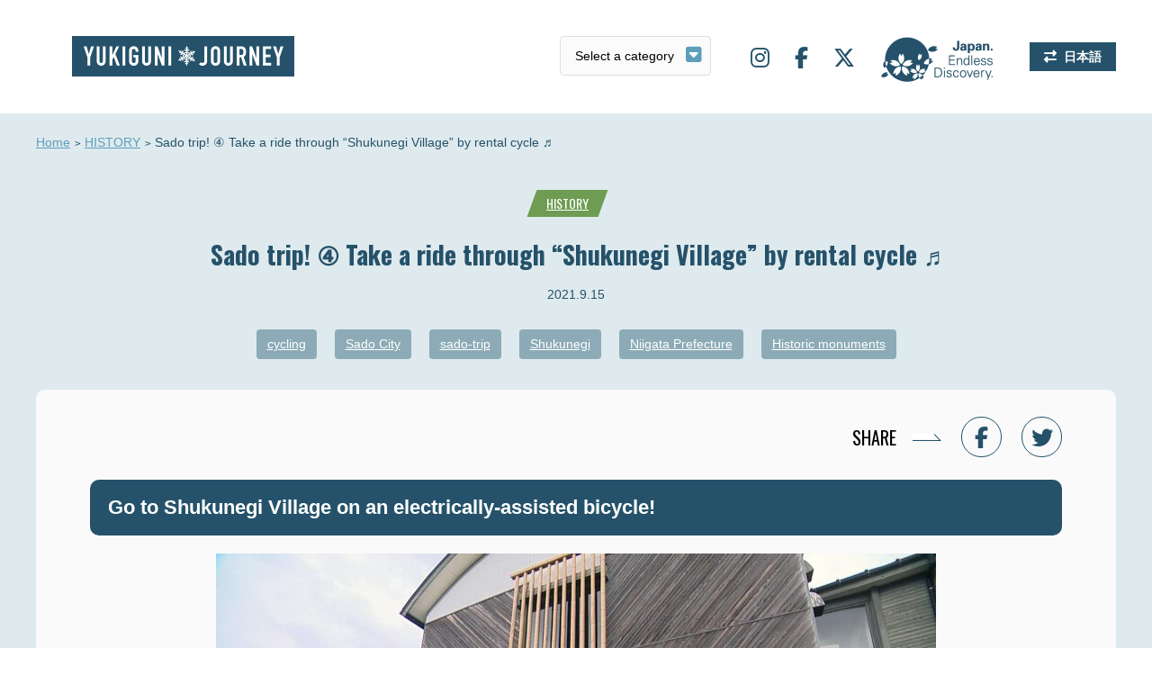

--- FILE ---
content_type: text/html; charset=UTF-8
request_url: https://www.yukiguni-journey.jp/en/11228/
body_size: 11219
content:
<!DOCTYPE html>
<html lang="en-US">
<head>
<!-- Google Tag Manager -->
<script>(function(w,d,s,l,i){w[l]=w[l]||[];w[l].push({'gtm.start':
new Date().getTime(),event:'gtm.js'});var f=d.getElementsByTagName(s)[0],
j=d.createElement(s),dl=l!='dataLayer'?'&l='+l:'';j.async=true;j.src=
'https://www.googletagmanager.com/gtm.js?id='+i+dl;f.parentNode.insertBefore(j,f);
})(window,document,'script','dataLayer','GTM-MGHTBZ8');</script>
<!-- End Google Tag Manager -->
<meta charset="UTF-8">
<meta name='viewport' content='width=device-width,initial-scale=1'><link rel="stylesheet" href="https://www.yukiguni-journey.jp/wp-content/themes/yukiguni/css/slick.css">
<link rel="stylesheet" href="https://www.yukiguni-journey.jp/wp-content/themes/yukiguni/css/style.css?123">
<link rel="stylesheet" href="//fonts.googleapis.com/css?family=Oswald:400,700&display=swap">
<link rel="stylesheet" href="//use.fontawesome.com/releases/v6.5.1/css/all.css">
<link rel="stylesheet" href="//cdnjs.cloudflare.com/ajax/libs/animate.css/3.5.1/animate.min.css" />
<link rel="stylesheet" href="https://www.yukiguni-journey.jp/wp-content/themes/yukiguni/style.css">
<link rel="shortcut icon" href="/favicon.ico">
<link rel="apple-touch-icon" href="/webclip.png?v=2301110932">
<title>Sado trip! ④   Take a ride through &#8220;Shukunegi Village&#8221; by rental cycle ♬ | Yukiguni journey</title>
<meta name='robots' content='max-image-preview:large' />
<link rel='dns-prefetch' href='//static.addtoany.com' />
<script id="wpp-js" src="https://www.yukiguni-journey.jp/wp-content/plugins/wordpress-popular-posts/assets/js/wpp.min.js?ver=7.3.3" data-sampling="0" data-sampling-rate="100" data-api-url="https://www.yukiguni-journey.jp/en/wp-json/wordpress-popular-posts" data-post-id="11228" data-token="02df8903eb" data-lang="0" data-debug="0" type="text/javascript"></script>
<link rel='stylesheet' id='wp-block-library-css' href='https://www.yukiguni-journey.jp/wp-includes/css/dist/block-library/style.min.css?ver=6.1.9' type='text/css' media='all' />
<link rel='stylesheet' id='classic-theme-styles-css' href='https://www.yukiguni-journey.jp/wp-includes/css/classic-themes.min.css?ver=1' type='text/css' media='all' />
<style id='global-styles-inline-css' type='text/css'>
body{--wp--preset--color--black: #000000;--wp--preset--color--cyan-bluish-gray: #abb8c3;--wp--preset--color--white: #ffffff;--wp--preset--color--pale-pink: #f78da7;--wp--preset--color--vivid-red: #cf2e2e;--wp--preset--color--luminous-vivid-orange: #ff6900;--wp--preset--color--luminous-vivid-amber: #fcb900;--wp--preset--color--light-green-cyan: #7bdcb5;--wp--preset--color--vivid-green-cyan: #00d084;--wp--preset--color--pale-cyan-blue: #8ed1fc;--wp--preset--color--vivid-cyan-blue: #0693e3;--wp--preset--color--vivid-purple: #9b51e0;--wp--preset--gradient--vivid-cyan-blue-to-vivid-purple: linear-gradient(135deg,rgba(6,147,227,1) 0%,rgb(155,81,224) 100%);--wp--preset--gradient--light-green-cyan-to-vivid-green-cyan: linear-gradient(135deg,rgb(122,220,180) 0%,rgb(0,208,130) 100%);--wp--preset--gradient--luminous-vivid-amber-to-luminous-vivid-orange: linear-gradient(135deg,rgba(252,185,0,1) 0%,rgba(255,105,0,1) 100%);--wp--preset--gradient--luminous-vivid-orange-to-vivid-red: linear-gradient(135deg,rgba(255,105,0,1) 0%,rgb(207,46,46) 100%);--wp--preset--gradient--very-light-gray-to-cyan-bluish-gray: linear-gradient(135deg,rgb(238,238,238) 0%,rgb(169,184,195) 100%);--wp--preset--gradient--cool-to-warm-spectrum: linear-gradient(135deg,rgb(74,234,220) 0%,rgb(151,120,209) 20%,rgb(207,42,186) 40%,rgb(238,44,130) 60%,rgb(251,105,98) 80%,rgb(254,248,76) 100%);--wp--preset--gradient--blush-light-purple: linear-gradient(135deg,rgb(255,206,236) 0%,rgb(152,150,240) 100%);--wp--preset--gradient--blush-bordeaux: linear-gradient(135deg,rgb(254,205,165) 0%,rgb(254,45,45) 50%,rgb(107,0,62) 100%);--wp--preset--gradient--luminous-dusk: linear-gradient(135deg,rgb(255,203,112) 0%,rgb(199,81,192) 50%,rgb(65,88,208) 100%);--wp--preset--gradient--pale-ocean: linear-gradient(135deg,rgb(255,245,203) 0%,rgb(182,227,212) 50%,rgb(51,167,181) 100%);--wp--preset--gradient--electric-grass: linear-gradient(135deg,rgb(202,248,128) 0%,rgb(113,206,126) 100%);--wp--preset--gradient--midnight: linear-gradient(135deg,rgb(2,3,129) 0%,rgb(40,116,252) 100%);--wp--preset--duotone--dark-grayscale: url('#wp-duotone-dark-grayscale');--wp--preset--duotone--grayscale: url('#wp-duotone-grayscale');--wp--preset--duotone--purple-yellow: url('#wp-duotone-purple-yellow');--wp--preset--duotone--blue-red: url('#wp-duotone-blue-red');--wp--preset--duotone--midnight: url('#wp-duotone-midnight');--wp--preset--duotone--magenta-yellow: url('#wp-duotone-magenta-yellow');--wp--preset--duotone--purple-green: url('#wp-duotone-purple-green');--wp--preset--duotone--blue-orange: url('#wp-duotone-blue-orange');--wp--preset--font-size--small: 13px;--wp--preset--font-size--medium: 20px;--wp--preset--font-size--large: 36px;--wp--preset--font-size--x-large: 42px;--wp--preset--spacing--20: 0.44rem;--wp--preset--spacing--30: 0.67rem;--wp--preset--spacing--40: 1rem;--wp--preset--spacing--50: 1.5rem;--wp--preset--spacing--60: 2.25rem;--wp--preset--spacing--70: 3.38rem;--wp--preset--spacing--80: 5.06rem;}:where(.is-layout-flex){gap: 0.5em;}body .is-layout-flow > .alignleft{float: left;margin-inline-start: 0;margin-inline-end: 2em;}body .is-layout-flow > .alignright{float: right;margin-inline-start: 2em;margin-inline-end: 0;}body .is-layout-flow > .aligncenter{margin-left: auto !important;margin-right: auto !important;}body .is-layout-constrained > .alignleft{float: left;margin-inline-start: 0;margin-inline-end: 2em;}body .is-layout-constrained > .alignright{float: right;margin-inline-start: 2em;margin-inline-end: 0;}body .is-layout-constrained > .aligncenter{margin-left: auto !important;margin-right: auto !important;}body .is-layout-constrained > :where(:not(.alignleft):not(.alignright):not(.alignfull)){max-width: var(--wp--style--global--content-size);margin-left: auto !important;margin-right: auto !important;}body .is-layout-constrained > .alignwide{max-width: var(--wp--style--global--wide-size);}body .is-layout-flex{display: flex;}body .is-layout-flex{flex-wrap: wrap;align-items: center;}body .is-layout-flex > *{margin: 0;}:where(.wp-block-columns.is-layout-flex){gap: 2em;}.has-black-color{color: var(--wp--preset--color--black) !important;}.has-cyan-bluish-gray-color{color: var(--wp--preset--color--cyan-bluish-gray) !important;}.has-white-color{color: var(--wp--preset--color--white) !important;}.has-pale-pink-color{color: var(--wp--preset--color--pale-pink) !important;}.has-vivid-red-color{color: var(--wp--preset--color--vivid-red) !important;}.has-luminous-vivid-orange-color{color: var(--wp--preset--color--luminous-vivid-orange) !important;}.has-luminous-vivid-amber-color{color: var(--wp--preset--color--luminous-vivid-amber) !important;}.has-light-green-cyan-color{color: var(--wp--preset--color--light-green-cyan) !important;}.has-vivid-green-cyan-color{color: var(--wp--preset--color--vivid-green-cyan) !important;}.has-pale-cyan-blue-color{color: var(--wp--preset--color--pale-cyan-blue) !important;}.has-vivid-cyan-blue-color{color: var(--wp--preset--color--vivid-cyan-blue) !important;}.has-vivid-purple-color{color: var(--wp--preset--color--vivid-purple) !important;}.has-black-background-color{background-color: var(--wp--preset--color--black) !important;}.has-cyan-bluish-gray-background-color{background-color: var(--wp--preset--color--cyan-bluish-gray) !important;}.has-white-background-color{background-color: var(--wp--preset--color--white) !important;}.has-pale-pink-background-color{background-color: var(--wp--preset--color--pale-pink) !important;}.has-vivid-red-background-color{background-color: var(--wp--preset--color--vivid-red) !important;}.has-luminous-vivid-orange-background-color{background-color: var(--wp--preset--color--luminous-vivid-orange) !important;}.has-luminous-vivid-amber-background-color{background-color: var(--wp--preset--color--luminous-vivid-amber) !important;}.has-light-green-cyan-background-color{background-color: var(--wp--preset--color--light-green-cyan) !important;}.has-vivid-green-cyan-background-color{background-color: var(--wp--preset--color--vivid-green-cyan) !important;}.has-pale-cyan-blue-background-color{background-color: var(--wp--preset--color--pale-cyan-blue) !important;}.has-vivid-cyan-blue-background-color{background-color: var(--wp--preset--color--vivid-cyan-blue) !important;}.has-vivid-purple-background-color{background-color: var(--wp--preset--color--vivid-purple) !important;}.has-black-border-color{border-color: var(--wp--preset--color--black) !important;}.has-cyan-bluish-gray-border-color{border-color: var(--wp--preset--color--cyan-bluish-gray) !important;}.has-white-border-color{border-color: var(--wp--preset--color--white) !important;}.has-pale-pink-border-color{border-color: var(--wp--preset--color--pale-pink) !important;}.has-vivid-red-border-color{border-color: var(--wp--preset--color--vivid-red) !important;}.has-luminous-vivid-orange-border-color{border-color: var(--wp--preset--color--luminous-vivid-orange) !important;}.has-luminous-vivid-amber-border-color{border-color: var(--wp--preset--color--luminous-vivid-amber) !important;}.has-light-green-cyan-border-color{border-color: var(--wp--preset--color--light-green-cyan) !important;}.has-vivid-green-cyan-border-color{border-color: var(--wp--preset--color--vivid-green-cyan) !important;}.has-pale-cyan-blue-border-color{border-color: var(--wp--preset--color--pale-cyan-blue) !important;}.has-vivid-cyan-blue-border-color{border-color: var(--wp--preset--color--vivid-cyan-blue) !important;}.has-vivid-purple-border-color{border-color: var(--wp--preset--color--vivid-purple) !important;}.has-vivid-cyan-blue-to-vivid-purple-gradient-background{background: var(--wp--preset--gradient--vivid-cyan-blue-to-vivid-purple) !important;}.has-light-green-cyan-to-vivid-green-cyan-gradient-background{background: var(--wp--preset--gradient--light-green-cyan-to-vivid-green-cyan) !important;}.has-luminous-vivid-amber-to-luminous-vivid-orange-gradient-background{background: var(--wp--preset--gradient--luminous-vivid-amber-to-luminous-vivid-orange) !important;}.has-luminous-vivid-orange-to-vivid-red-gradient-background{background: var(--wp--preset--gradient--luminous-vivid-orange-to-vivid-red) !important;}.has-very-light-gray-to-cyan-bluish-gray-gradient-background{background: var(--wp--preset--gradient--very-light-gray-to-cyan-bluish-gray) !important;}.has-cool-to-warm-spectrum-gradient-background{background: var(--wp--preset--gradient--cool-to-warm-spectrum) !important;}.has-blush-light-purple-gradient-background{background: var(--wp--preset--gradient--blush-light-purple) !important;}.has-blush-bordeaux-gradient-background{background: var(--wp--preset--gradient--blush-bordeaux) !important;}.has-luminous-dusk-gradient-background{background: var(--wp--preset--gradient--luminous-dusk) !important;}.has-pale-ocean-gradient-background{background: var(--wp--preset--gradient--pale-ocean) !important;}.has-electric-grass-gradient-background{background: var(--wp--preset--gradient--electric-grass) !important;}.has-midnight-gradient-background{background: var(--wp--preset--gradient--midnight) !important;}.has-small-font-size{font-size: var(--wp--preset--font-size--small) !important;}.has-medium-font-size{font-size: var(--wp--preset--font-size--medium) !important;}.has-large-font-size{font-size: var(--wp--preset--font-size--large) !important;}.has-x-large-font-size{font-size: var(--wp--preset--font-size--x-large) !important;}
.wp-block-navigation a:where(:not(.wp-element-button)){color: inherit;}
:where(.wp-block-columns.is-layout-flex){gap: 2em;}
.wp-block-pullquote{font-size: 1.5em;line-height: 1.6;}
</style>
<link rel='stylesheet' id='bogo-css' href='https://www.yukiguni-journey.jp/wp-content/plugins/bogo/includes/css/style.css?ver=3.7' type='text/css' media='all' />
<link rel='stylesheet' id='wordpress-popular-posts-css-css' href='https://www.yukiguni-journey.jp/wp-content/plugins/wordpress-popular-posts/assets/css/wpp.css?ver=7.3.3' type='text/css' media='all' />
<link rel='stylesheet' id='wp-pagenavi-css' href='https://www.yukiguni-journey.jp/wp-content/plugins/wp-pagenavi/pagenavi-css.css?ver=2.70' type='text/css' media='all' />
<link rel='stylesheet' id='addtoany-css' href='https://www.yukiguni-journey.jp/wp-content/plugins/add-to-any/addtoany.min.css?ver=1.16' type='text/css' media='all' />
<script type='text/javascript' id='addtoany-core-js-before'>
window.a2a_config=window.a2a_config||{};a2a_config.callbacks=[];a2a_config.overlays=[];a2a_config.templates={};
</script>
<script type='text/javascript' defer src='https://static.addtoany.com/menu/page.js' id='addtoany-core-js'></script>
<link rel="https://api.w.org/" href="https://www.yukiguni-journey.jp/en/wp-json/" /><link rel="alternate" type="application/json" href="https://www.yukiguni-journey.jp/en/wp-json/wp/v2/posts/11228" /><link rel='shortlink' href='https://www.yukiguni-journey.jp/en/?p=11228' />
<link rel="alternate" type="application/json+oembed" href="https://www.yukiguni-journey.jp/en/wp-json/oembed/1.0/embed?url=https%3A%2F%2Fwww.yukiguni-journey.jp%2Fen%2F11228%2F" />
<link rel="alternate" type="text/xml+oembed" href="https://www.yukiguni-journey.jp/en/wp-json/oembed/1.0/embed?url=https%3A%2F%2Fwww.yukiguni-journey.jp%2Fen%2F11228%2F&#038;format=xml" />
<link rel="alternate" hreflang="ja" href="https://www.yukiguni-journey.jp/11111/" />
<link rel="alternate" hreflang="en-US" href="https://www.yukiguni-journey.jp/en/11228/" />
            <style id="wpp-loading-animation-styles">@-webkit-keyframes bgslide{from{background-position-x:0}to{background-position-x:-200%}}@keyframes bgslide{from{background-position-x:0}to{background-position-x:-200%}}.wpp-widget-block-placeholder,.wpp-shortcode-placeholder{margin:0 auto;width:60px;height:3px;background:#dd3737;background:linear-gradient(90deg,#dd3737 0%,#571313 10%,#dd3737 100%);background-size:200% auto;border-radius:3px;-webkit-animation:bgslide 1s infinite linear;animation:bgslide 1s infinite linear}</style>
            <script src="//ajax.googleapis.com/ajax/libs/jquery/2.1.3/jquery.min.js"></script>
<script src="//cdnjs.cloudflare.com/ajax/libs/jquery-cookie/1.4.1/jquery.cookie.js"></script>
<script src="https://www.yukiguni-journey.jp/wp-content/themes/yukiguni/js/jquery.easing.1.3.js"></script>
<script src="https://www.yukiguni-journey.jp/wp-content/themes/yukiguni/js/script.js"></script>
<script src="https://www.yukiguni-journey.jp/wp-content/themes/yukiguni/js/ofi.min.js"></script>
<script src="https://www.yukiguni-journey.jp/wp-content/themes/yukiguni/js/slick.min.js"></script>
<script src="https://www.yukiguni-journey.jp/wp-content/themes/yukiguni/js/jquery.inview.js"></script>
</head>
<body id="single" class="en ">
<!-- Google Tag Manager (noscript) -->
<noscript><iframe src="https://www.googletagmanager.com/ns.html?id=GTM-MGHTBZ8"
height="0" width="0" style="display:none;visibility:hidden"></iframe></noscript>
<!-- End Google Tag Manager (noscript) -->
<div id="wrapper">
<nav id="offcanvas-menu">
<ul class="nav">
<li><a href="https://www.yukiguni-journey.jp/en">Home</a></li>
<li class="art"><a href="javascript:void(0);">Topics</a>
<ul>
<li><a href="https://www.yukiguni-journey.jp/en/category/highlight/">HIGHLIGHT</a></li>
<li><a href="https://www.yukiguni-journey.jp/en/category/gourmet/">GOURMET</a></li>
<li><a href="https://www.yukiguni-journey.jp/en/category/activity/">ACTIVITY</a></li>
<li><a href="https://www.yukiguni-journey.jp/en/category/gift/">GIFT</a></li>
<li><a href="https://www.yukiguni-journey.jp/en/category/event/">EVENT</a></li>
<li><a href="https://www.yukiguni-journey.jp/en/category/topic/">TOPIC</a></li>
<li><a href="https://www.yukiguni-journey.jp/en/category/stay/">STAY</a></li>
<li><a href="https://www.yukiguni-journey.jp/en/category/history/">HISTORY</a></li>
</ul>
</li>
<li><a href="https://www.yukiguni-journey.jp/en/stroll/">WALKING TOWN</a></li>
<li><a href="https://www.yukiguni-journey.jp/en/about/">ABOUT YUKIGUNI AREA</a></li>
<li><a href="https://www.yukiguni-journey.jp/en/company/">COMPANY</a></li>
<li><a href="https://www.yukiguni-journey.jp/en/privacy/">PRIVACY</a></li>
<li><a href="https://www.yukiguni-journey.jp/en/sns/">SNS</a></li>
</ul>
<ul class="sns">
<li><a target="_blank" href="https://www.instagram.com/yukiguni_journey/"><i class="fab fa-instagram"></i></a></li>
<li><a target="_blank" href="https://www.facebook.com/Yukiguni-Journey-100793831301775/"><i class="fab fa-facebook-f"></i></a></li>
<li><a target="_blank" href="https://twitter.com/yukigunijourney"><i class="fab fa-x-twitter"></i></a></li>
</ul>
</nav>

<div id="header">
<div class="logo"><a href="https://www.yukiguni-journey.jp/en">Yukiguni journey</a></div>
<div id="lang_switch_sp" class="lang oz_en"><ul class="bogo-language-switcher list-view"><li class="en-US en current first"><span class="bogo-language-name"><a rel="alternate" hreflang="en-US" href="https://www.yukiguni-journey.jp/en/11228/" title="English" class="current" aria-current="page">English</a></span></li>
<li class="ja last"><span class="bogo-language-name"><a rel="alternate" hreflang="ja" href="https://www.yukiguni-journey.jp/11111/" title="Japanese">日本語</a></span></li>
</ul></div>
<label id="offcanvas-button"><span></span></label>

<label id="select-outer">
  <select name="term" id="select">
	<option value="">Select a category</option>
	<option value="https://www.yukiguni-journey.jp/en/category/highlight/">HIGHLIGHT</option>
	<option value="https://www.yukiguni-journey.jp/en/category/gourmet/">GOURMET</option>
	<option value="https://www.yukiguni-journey.jp/en/category/activity/">ACTIVITY</option>
	<option value="https://www.yukiguni-journey.jp/en/category/gift/">GIFT</option>
	<option value="https://www.yukiguni-journey.jp/en/category/event/">EVENT</option>
	<option value="https://www.yukiguni-journey.jp/en/category/topic/">TOPIC</option>
	<option value="https://www.yukiguni-journey.jp/en/category/stay/">STAY</option>
	<option value="https://www.yukiguni-journey.jp/en/category/history/">HISTORY</option>
  </select>
</label>
<script>
  jQuery(function($) {
  // select変更時
  $('#select').change(function() {
    // URLが取得できていればページ遷移
    if($(this).val() != '') {
      window.location.href = $(this).val();
    }
  })
});
</script>
<ul class="sitenav">
<li class="sns"><a target="_blank" href="https://www.instagram.com/yukiguni_journey/"><i class="fab fa-instagram"></i></a></li>
<li class="sns"><a target="_blank" href="https://www.facebook.com/Yukiguni-Journey-100793831301775/"><i class="fab fa-facebook-f"></i></a></li>
<li class="sns"><a target="_blank" href="https://twitter.com/yukigunijourney"><i class="fab fa-x-twitter"></i></a></li>
<li class="jed"><span>JAPAN. Endless Discovery.</span></li>
<li class="lang"><ul class="bogo-language-switcher list-view"><li class="en-US en current first"><span class="bogo-language-name"><a rel="alternate" hreflang="en-US" href="https://www.yukiguni-journey.jp/en/11228/" title="English" class="current" aria-current="page">English</a></span></li>
<li class="ja last"><span class="bogo-language-name"><a rel="alternate" hreflang="ja" href="https://www.yukiguni-journey.jp/11111/" title="Japanese">日本語</a></span></li>
</ul></li>
</ul>
</div>
<div id="container">
<ol id="pankuzu">
<li><a href="https://www.yukiguni-journey.jp/en">Home</a></li>
<li><a href="https://www.yukiguni-journey.jp/en/category/history/">HISTORY</a></li>
<li>Sado trip! ④   Take a ride through &#8220;Shukunegi Village&#8221; by rental cycle ♬</li>
</ol>

<div id="cat-link" class="history"><i><a class="oz_en" href="https://www.yukiguni-journey.jp/en/category/history/">HISTORY</a></i></div>
<h1 class="oz_en">Sado trip! ④   Take a ride through &#8220;Shukunegi Village&#8221; by rental cycle ♬</h1>
<div id="date">2021.9.15</div>
<div id="tag-link">
<a href="https://www.yukiguni-journey.jp/en/tag/%e3%82%b5%e3%82%a4%e3%82%af%e3%83%aa%e3%83%b3%e3%82%b0/">cycling</a><a href="https://www.yukiguni-journey.jp/en/tag/%e4%bd%90%e6%b8%a1%e5%b8%82/">Sado City</a><a href="https://www.yukiguni-journey.jp/en/tag/sado-trip/">sado-trip</a><a href="https://www.yukiguni-journey.jp/en/tag/%e5%ae%bf%e6%a0%b9%e6%9c%a8/">Shukunegi</a><a href="https://www.yukiguni-journey.jp/en/tag/%e6%96%b0%e6%bd%9f%e7%9c%8c/">Niigata Prefecture</a><a href="https://www.yukiguni-journey.jp/en/tag/%e6%ad%b4%e5%8f%b2%e7%9a%84%e5%bb%ba%e9%80%a0%e7%89%a9/">Historic monuments</a></div>

<div id="contents">

<div id="sns-share">
<p><span class="oz">SHARE</span>
<a href="https://www.facebook.com/sharer/sharer.php?u=https://www.yukiguni-journey.jp/en/11228/&t=Sado trip! ④   Take a ride through &#8220;Shukunegi Village&#8221; by rental cycle ♬" target="blank" rel="nofollow"><i class="fab fa-facebook-f"></i></a>
<a href="http://twitter.com/intent/tweet?text=Sado+trip%21+%E2%91%A3+++Take+a+ride+through+%26%238220%3BShukunegi+Village%26%238221%3B+by+rental+cycle+%E2%99%AC&amp;https%3A%2F%2Fwww.yukiguni-journey.jp%2Fen%2F11228%2F&amp;url=https%3A%2F%2Fwww.yukiguni-journey.jp%2Fen%2F11228%2F" target="_blank" rel="nofollow"><i class="fab fa-twitter"></i></a>
</p>
</div>

<article>
<h2 style="text-align: left;">Go to Shukunegi Village on an electrically-assisted bicycle!</h2>
<p><a href="https://www.yukiguni-journey.jp/wp-content/uploads/2021/09/870f53c16e9db1f89c30de3e732b86a4.jpg"><img decoding="async" class="aligncenter wp-image-11133 size-large" src="https://www.yukiguni-journey.jp/wp-content/uploads/2021/09/870f53c16e9db1f89c30de3e732b86a4-800x450.jpg" alt="" width="800" height="450" srcset="https://www.yukiguni-journey.jp/wp-content/uploads/2021/09/870f53c16e9db1f89c30de3e732b86a4-800x450.jpg 800w, https://www.yukiguni-journey.jp/wp-content/uploads/2021/09/870f53c16e9db1f89c30de3e732b86a4-370x208.jpg 370w, https://www.yukiguni-journey.jp/wp-content/uploads/2021/09/870f53c16e9db1f89c30de3e732b86a4-768x432.jpg 768w, https://www.yukiguni-journey.jp/wp-content/uploads/2021/09/870f53c16e9db1f89c30de3e732b86a4-1536x864.jpg 1536w, https://www.yukiguni-journey.jp/wp-content/uploads/2021/09/870f53c16e9db1f89c30de3e732b86a4.jpg 1920w" sizes="(max-width: 800px) 100vw, 800px" /></a></p>
<p>We recommend renting a bicycle to enjoy the Ogi area of Sado on a sunny day.  You can rent a bicycle at the Minami Sado Tourist Information Center, which is located just off Ogi Port.  The much-talked-about e-bike is also available.</p>
<p><a href="https://www.yukiguni-journey.jp/wp-content/uploads/2021/09/a76c4d416bf13083a6ddf80ab1295ce5.jpg"><img decoding="async" loading="lazy" class="aligncenter size-large wp-image-11134" src="https://www.yukiguni-journey.jp/wp-content/uploads/2021/09/a76c4d416bf13083a6ddf80ab1295ce5-800x450.jpg" alt="" width="800" height="450" srcset="https://www.yukiguni-journey.jp/wp-content/uploads/2021/09/a76c4d416bf13083a6ddf80ab1295ce5-800x450.jpg 800w, https://www.yukiguni-journey.jp/wp-content/uploads/2021/09/a76c4d416bf13083a6ddf80ab1295ce5-370x208.jpg 370w, https://www.yukiguni-journey.jp/wp-content/uploads/2021/09/a76c4d416bf13083a6ddf80ab1295ce5-768x432.jpg 768w, https://www.yukiguni-journey.jp/wp-content/uploads/2021/09/a76c4d416bf13083a6ddf80ab1295ce5-1536x864.jpg 1536w, https://www.yukiguni-journey.jp/wp-content/uploads/2021/09/a76c4d416bf13083a6ddf80ab1295ce5.jpg 1920w" sizes="(max-width: 800px) 100vw, 800px" /></a></p>
<p style="text-align: center;"><span style="color: #ff6600; font-size: 12pt;"><strong>Eco-cross: 2,000 yen for 4 hours (500 yen every 2 hours thereafter), 3,000 yen for 24 hours (tax included)</strong></span></p>
<p><a href="https://www.yukiguni-journey.jp/wp-content/uploads/2021/09/c07509db4e648eb97fb3f031b6194566.jpg"><img decoding="async" loading="lazy" class="aligncenter size-large wp-image-11135" src="https://www.yukiguni-journey.jp/wp-content/uploads/2021/09/c07509db4e648eb97fb3f031b6194566-800x450.jpg" alt="" width="800" height="450" srcset="https://www.yukiguni-journey.jp/wp-content/uploads/2021/09/c07509db4e648eb97fb3f031b6194566-800x450.jpg 800w, https://www.yukiguni-journey.jp/wp-content/uploads/2021/09/c07509db4e648eb97fb3f031b6194566-370x208.jpg 370w, https://www.yukiguni-journey.jp/wp-content/uploads/2021/09/c07509db4e648eb97fb3f031b6194566-768x432.jpg 768w, https://www.yukiguni-journey.jp/wp-content/uploads/2021/09/c07509db4e648eb97fb3f031b6194566-1536x864.jpg 1536w, https://www.yukiguni-journey.jp/wp-content/uploads/2021/09/c07509db4e648eb97fb3f031b6194566.jpg 1920w" sizes="(max-width: 800px) 100vw, 800px" /></a></p>
<p style="text-align: center;"><span style="color: #ff6600;"><strong><span style="font-size: 12pt;">Eco-city: 500 yen for 2 hours (200 yen for every hour thereafter), 2,000 yen for 24 hours (tax included)</span></strong></span></p>
<p>Two types of electrically power assisted bicycles are available.  First of all, the “eco-city” is a city-riding type that is reasonably priced and easy to use.  And for those who want to enjoy cycling more actively, the cross bike (e-bike) “Eco-Cross” is recommended.</p>
<p>After paying the fee and receiving instructions on how to operate, you can get on right away.  The tourist information center has a cycling map around the Ogi area, so you can easily enjoy sightseeing by bicycle.</p>
<p><a href="https://www.yukiguni-journey.jp/wp-content/uploads/2021/09/4448c21613cb420bcc4f9a46105cf4c3.jpg"><img decoding="async" loading="lazy" class="aligncenter size-large wp-image-11136" src="https://www.yukiguni-journey.jp/wp-content/uploads/2021/09/4448c21613cb420bcc4f9a46105cf4c3-800x450.jpg" alt="" width="800" height="450" srcset="https://www.yukiguni-journey.jp/wp-content/uploads/2021/09/4448c21613cb420bcc4f9a46105cf4c3-800x450.jpg 800w, https://www.yukiguni-journey.jp/wp-content/uploads/2021/09/4448c21613cb420bcc4f9a46105cf4c3-370x208.jpg 370w, https://www.yukiguni-journey.jp/wp-content/uploads/2021/09/4448c21613cb420bcc4f9a46105cf4c3-768x432.jpg 768w, https://www.yukiguni-journey.jp/wp-content/uploads/2021/09/4448c21613cb420bcc4f9a46105cf4c3-1536x864.jpg 1536w, https://www.yukiguni-journey.jp/wp-content/uploads/2021/09/4448c21613cb420bcc4f9a46105cf4c3.jpg 1920w" sizes="(max-width: 800px) 100vw, 800px" /></a></p>
<p>You can return a bicycle not only at the place you rented it, but also at other designated tourist information centers.  It&#8217;s a nice service.</p>
<p><strong>South Sado Tourist Information Center</strong><br />
■ Address: 1935-26 Ogimachi, Sado City<br />
■ Telephone: TEL<a href="tel:0259863200">0259-86-3200</a><br />
■ Business hours: 8: 30-17: 30</p>
<p><a href="https://www.yukiguni-journey.jp/wp-content/uploads/2021/09/無fff題.jpg"><img decoding="async" loading="lazy" class="aligncenter size-large wp-image-11200" src="https://www.yukiguni-journey.jp/wp-content/uploads/2021/09/無fff題-800x419.jpg" alt="" width="800" height="419" srcset="https://www.yukiguni-journey.jp/wp-content/uploads/2021/09/無fff題-800x419.jpg 800w, https://www.yukiguni-journey.jp/wp-content/uploads/2021/09/無fff題-370x194.jpg 370w, https://www.yukiguni-journey.jp/wp-content/uploads/2021/09/無fff題-768x402.jpg 768w, https://www.yukiguni-journey.jp/wp-content/uploads/2021/09/無fff題.jpg 947w" sizes="(max-width: 800px) 100vw, 800px" /></a></p>
<p>Depart from the Minami Sado Tourist Information Center and ride a bicycle for about 15 minutes to reach Shukunegi Village.</p>
<p><a href="https://www.yukiguni-journey.jp/wp-content/uploads/2021/09/315e55038527cddf1f3d70581b541d86.jpg"><img decoding="async" loading="lazy" class="aligncenter size-large wp-image-11125" src="https://www.yukiguni-journey.jp/wp-content/uploads/2021/09/315e55038527cddf1f3d70581b541d86-800x450.jpg" alt="" width="800" height="450" srcset="https://www.yukiguni-journey.jp/wp-content/uploads/2021/09/315e55038527cddf1f3d70581b541d86-800x450.jpg 800w, https://www.yukiguni-journey.jp/wp-content/uploads/2021/09/315e55038527cddf1f3d70581b541d86-370x208.jpg 370w, https://www.yukiguni-journey.jp/wp-content/uploads/2021/09/315e55038527cddf1f3d70581b541d86-768x432.jpg 768w, https://www.yukiguni-journey.jp/wp-content/uploads/2021/09/315e55038527cddf1f3d70581b541d86-1536x864.jpg 1536w, https://www.yukiguni-journey.jp/wp-content/uploads/2021/09/315e55038527cddf1f3d70581b541d86.jpg 1920w" sizes="(max-width: 800px) 100vw, 800px" /></a></p>
<p><a href="https://www.yukiguni-journey.jp/wp-content/uploads/2021/09/69eef3fa4b7041d651f1dbaa422f833d.jpg"><img decoding="async" loading="lazy" class="aligncenter size-large wp-image-11124" src="https://www.yukiguni-journey.jp/wp-content/uploads/2021/09/69eef3fa4b7041d651f1dbaa422f833d-800x450.jpg" alt="" width="800" height="450" srcset="https://www.yukiguni-journey.jp/wp-content/uploads/2021/09/69eef3fa4b7041d651f1dbaa422f833d-800x450.jpg 800w, https://www.yukiguni-journey.jp/wp-content/uploads/2021/09/69eef3fa4b7041d651f1dbaa422f833d-370x208.jpg 370w, https://www.yukiguni-journey.jp/wp-content/uploads/2021/09/69eef3fa4b7041d651f1dbaa422f833d-768x432.jpg 768w, https://www.yukiguni-journey.jp/wp-content/uploads/2021/09/69eef3fa4b7041d651f1dbaa422f833d-1536x864.jpg 1536w, https://www.yukiguni-journey.jp/wp-content/uploads/2021/09/69eef3fa4b7041d651f1dbaa422f833d.jpg 1920w" sizes="(max-width: 800px) 100vw, 800px" /></a></p>
<p>Shukunegi is a small cove town that prospered as a port-of-call for Kitamaebune during the Edo period.</p>
<p><a href="https://www.yukiguni-journey.jp/wp-content/uploads/2021/09/P1310947.jpg"><img decoding="async" loading="lazy" class="aligncenter size-large wp-image-11137" src="https://www.yukiguni-journey.jp/wp-content/uploads/2021/09/P1310947-800x533.jpg" alt="" width="800" height="533" srcset="https://www.yukiguni-journey.jp/wp-content/uploads/2021/09/P1310947-800x533.jpg 800w, https://www.yukiguni-journey.jp/wp-content/uploads/2021/09/P1310947-370x247.jpg 370w, https://www.yukiguni-journey.jp/wp-content/uploads/2021/09/P1310947-768x512.jpg 768w, https://www.yukiguni-journey.jp/wp-content/uploads/2021/09/P1310947.jpg 816w" sizes="(max-width: 800px) 100vw, 800px" /></a></p>
<p>With 110 houses connected by a maze of alleyways, you can get an impression of a hustling and bustling seaside port from that era.</p>
<p><a href="https://www.yukiguni-journey.jp/wp-content/uploads/2021/09/P1310987.jpg"><img decoding="async" loading="lazy" class="aligncenter size-large wp-image-11126" src="https://www.yukiguni-journey.jp/wp-content/uploads/2021/09/P1310987-800x533.jpg" alt="" width="800" height="533" srcset="https://www.yukiguni-journey.jp/wp-content/uploads/2021/09/P1310987-800x533.jpg 800w, https://www.yukiguni-journey.jp/wp-content/uploads/2021/09/P1310987-370x247.jpg 370w, https://www.yukiguni-journey.jp/wp-content/uploads/2021/09/P1310987-768x512.jpg 768w, https://www.yukiguni-journey.jp/wp-content/uploads/2021/09/P1310987-1536x1024.jpg 1536w, https://www.yukiguni-journey.jp/wp-content/uploads/2021/09/P1310987.jpg 1632w" sizes="(max-width: 800px) 100vw, 800px" /></a></p>
<p>The building that represents Shukunegi is the Sankakuya, a private house that is open to the public, also known as the Funagata(ship shaped) House.  It is built in a triangle to match the shape of a narrow alley.  You can feel the wisdom and skill of the ship carpenters everywhere.</p>
<p><a href="https://www.yukiguni-journey.jp/wp-content/uploads/2021/09/65ae89199ac62b73f64a86d63e59fe3b.jpg"><img decoding="async" loading="lazy" class="aligncenter size-large wp-image-11127" src="https://www.yukiguni-journey.jp/wp-content/uploads/2021/09/65ae89199ac62b73f64a86d63e59fe3b-800x450.jpg" alt="" width="800" height="450" srcset="https://www.yukiguni-journey.jp/wp-content/uploads/2021/09/65ae89199ac62b73f64a86d63e59fe3b-800x450.jpg 800w, https://www.yukiguni-journey.jp/wp-content/uploads/2021/09/65ae89199ac62b73f64a86d63e59fe3b-370x208.jpg 370w, https://www.yukiguni-journey.jp/wp-content/uploads/2021/09/65ae89199ac62b73f64a86d63e59fe3b-768x432.jpg 768w, https://www.yukiguni-journey.jp/wp-content/uploads/2021/09/65ae89199ac62b73f64a86d63e59fe3b-1536x864.jpg 1536w, https://www.yukiguni-journey.jp/wp-content/uploads/2021/09/65ae89199ac62b73f64a86d63e59fe3b.jpg 1920w" sizes="(max-width: 800px) 100vw, 800px" /></a></p>
<p style="text-align: center;"><strong><span style="color: #ff6600;">Open private house, Seikuro　Admission fee: Adults 400 yen, elementary and junior high school students 200 yen</span></strong></p>
<p>When you pass through the narrow alley, you can see Seikuro, a private house that is also open to the public.</p>
<p>During the Edo period, it was a shipping wholesaler that handled various tasks such as handling cargo between shipowners.  From Sado, straw and bamboo work was loaded onto ships and sold to various places.</p>
<p><a href="https://www.yukiguni-journey.jp/wp-content/uploads/2021/09/P1320023.jpg"><img decoding="async" loading="lazy" class="aligncenter size-large wp-image-11128" src="https://www.yukiguni-journey.jp/wp-content/uploads/2021/09/P1320023-533x800.jpg" alt="" width="533" height="800" srcset="https://www.yukiguni-journey.jp/wp-content/uploads/2021/09/P1320023-533x800.jpg 533w, https://www.yukiguni-journey.jp/wp-content/uploads/2021/09/P1320023-247x370.jpg 247w, https://www.yukiguni-journey.jp/wp-content/uploads/2021/09/P1320023.jpg 653w" sizes="(max-width: 533px) 100vw, 533px" /></a></p>
<p>The building is about 185 years old, and the interior is all luxuriously lacquered.  Voice guidance is provided at key locations in the building.</p>
<p><a href="https://www.yukiguni-journey.jp/wp-content/uploads/2021/09/d20d21a442b7eb7fe39c6b8af5cb13de.jpg"><img decoding="async" loading="lazy" class="aligncenter size-large wp-image-11129" src="https://www.yukiguni-journey.jp/wp-content/uploads/2021/09/d20d21a442b7eb7fe39c6b8af5cb13de-800x450.jpg" alt="" width="800" height="450" srcset="https://www.yukiguni-journey.jp/wp-content/uploads/2021/09/d20d21a442b7eb7fe39c6b8af5cb13de-800x450.jpg 800w, https://www.yukiguni-journey.jp/wp-content/uploads/2021/09/d20d21a442b7eb7fe39c6b8af5cb13de-370x208.jpg 370w, https://www.yukiguni-journey.jp/wp-content/uploads/2021/09/d20d21a442b7eb7fe39c6b8af5cb13de-768x432.jpg 768w, https://www.yukiguni-journey.jp/wp-content/uploads/2021/09/d20d21a442b7eb7fe39c6b8af5cb13de-1536x864.jpg 1536w, https://www.yukiguni-journey.jp/wp-content/uploads/2021/09/d20d21a442b7eb7fe39c6b8af5cb13de.jpg 1920w" sizes="(max-width: 800px) 100vw, 800px" /></a></p>
<p>The atmospheric garden is also spectacular.</p>
<p><a href="https://www.yukiguni-journey.jp/wp-content/uploads/2021/09/59da38c9a4ff8d80dfe84cad597624dc.jpg"><img decoding="async" loading="lazy" class="aligncenter size-large wp-image-11130" src="https://www.yukiguni-journey.jp/wp-content/uploads/2021/09/59da38c9a4ff8d80dfe84cad597624dc-800x450.jpg" alt="" width="800" height="450" srcset="https://www.yukiguni-journey.jp/wp-content/uploads/2021/09/59da38c9a4ff8d80dfe84cad597624dc-800x450.jpg 800w, https://www.yukiguni-journey.jp/wp-content/uploads/2021/09/59da38c9a4ff8d80dfe84cad597624dc-370x208.jpg 370w, https://www.yukiguni-journey.jp/wp-content/uploads/2021/09/59da38c9a4ff8d80dfe84cad597624dc-768x432.jpg 768w, https://www.yukiguni-journey.jp/wp-content/uploads/2021/09/59da38c9a4ff8d80dfe84cad597624dc-1536x864.jpg 1536w, https://www.yukiguni-journey.jp/wp-content/uploads/2021/09/59da38c9a4ff8d80dfe84cad597624dc.jpg 1920w" sizes="(max-width: 800px) 100vw, 800px" /></a></p>
<p><a href="https://www.yukiguni-journey.jp/wp-content/uploads/2021/09/a6a51e16a495bea91678aae9c402e496.jpg"><img decoding="async" loading="lazy" class="aligncenter size-large wp-image-11131" src="https://www.yukiguni-journey.jp/wp-content/uploads/2021/09/a6a51e16a495bea91678aae9c402e496-800x450.jpg" alt="" width="800" height="450" srcset="https://www.yukiguni-journey.jp/wp-content/uploads/2021/09/a6a51e16a495bea91678aae9c402e496-800x450.jpg 800w, https://www.yukiguni-journey.jp/wp-content/uploads/2021/09/a6a51e16a495bea91678aae9c402e496-370x208.jpg 370w, https://www.yukiguni-journey.jp/wp-content/uploads/2021/09/a6a51e16a495bea91678aae9c402e496-768x432.jpg 768w, https://www.yukiguni-journey.jp/wp-content/uploads/2021/09/a6a51e16a495bea91678aae9c402e496-1536x864.jpg 1536w, https://www.yukiguni-journey.jp/wp-content/uploads/2021/09/a6a51e16a495bea91678aae9c402e496.jpg 1920w" sizes="(max-width: 800px) 100vw, 800px" /></a></p>
<p>There are also spacious rooms on the 2nd floor and a large corridor with tatami mats, and you can see how it was at that time when it was prosperous in trade and the town enjoyed a glamorous life.</p>
<p><a href="https://www.yukiguni-journey.jp/wp-content/uploads/2021/09/P1ff320004.jpg"><img decoding="async" loading="lazy" class="aligncenter size-large wp-image-11132" src="https://www.yukiguni-journey.jp/wp-content/uploads/2021/09/P1ff320004-533x800.jpg" alt="" width="533" height="800" srcset="https://www.yukiguni-journey.jp/wp-content/uploads/2021/09/P1ff320004-533x800.jpg 533w, https://www.yukiguni-journey.jp/wp-content/uploads/2021/09/P1ff320004-247x370.jpg 247w, https://www.yukiguni-journey.jp/wp-content/uploads/2021/09/P1ff320004.jpg 653w" sizes="(max-width: 533px) 100vw, 533px" /></a></p>
<p>When you visit the Ogi district, be sure to visit Shukunegi Village.  It is a world that feels like you have slipped back in time.</p>
<hr />
<p>JCV&#8217;s life information program &#8220;Smile one&#8221;.  The broadcast from September 12th to September 18th is a special edition &#8220;Sado Journey! -Part 2&#8221; jointly planned by Sado City, Sado Kisen, Sado Television, and Joetsu Cable Vision.  We will deliver Sado&#8217;s charms for you to enjoy as the corona virus pandemic settles down!　In the second part, we will travel to the Kuninaka area and the Aikawa area.</p>
<p>* The program can be viewed by <a href="https://www.joetsu.ne.jp/video" target="_blank" rel="noopener">premium members</a> of Joetsu Myoko Town Information.</p>
<p>【Related article】<br />
<span class="VIiyi" lang="en"><span class="JLqJ4b ChMk0b" data-language-for-alternatives="en" data-language-to-translate-into="ja" data-phrase-index="0">■ <a href="https://www.yukiguni-journey.jp/en/10963/" target="_blank" rel="noopener">Sado trip! ①</a></span> <span class="JLqJ4b ChMk0b" data-language-for-alternatives="en" data-language-to-translate-into="ja" data-phrase-index="1"> 75-minute cruise on a high-speed boat, Jetfoil, “Sado Kisen”</span></span><br />
<span class="VIiyi" lang="en"><span class="JLqJ4b ChMk0b" data-language-for-alternatives="en" data-language-to-translate-into="ja" data-phrase-index="0">■ <a href="https://www.yukiguni-journey.jp/en/10982/" target="_blank" rel="noopener">Sado trip! ②</a></span> <span class="JLqJ4b ChMk0b" data-language-for-alternatives="en" data-language-to-translate-into="ja" data-phrase-index="1"> Surprising and emotional sound!  Sado Island Taiko Centre </span><span class="JLqJ4b ChMk0b" data-language-for-alternatives="en" data-language-to-translate-into="ja" data-phrase-index="2">&#8220;Tatakoukan&#8221;</span></span> <br />
<span class="VIiyi" lang="en"><span class="JLqJ4b ChMk0b" data-language-for-alternatives="en" data-language-to-translate-into="ja" data-phrase-index="0">■ <a href="https://www.yukiguni-journey.jp/en/11092/" target="_blank" rel="noopener">Sado trip! ③</a></span> <span class="JLqJ4b ChMk0b" data-language-for-alternatives="en" data-language-to-translate-into="ja" data-phrase-index="1"> Craft Cola in a historic building, &#8220;Kihachiya Goro Cafe&#8221;<br />
■ <a href="https://www.yukiguni-journey.jp/en/11231/" target="_blank" rel="noopener">Sado trip! ⑤</a> The blessings of Sado. Making the finest rice balls, ”Meotoiwa Sightseeing”<br />
■ <a href="https://www.yukiguni-journey.jp/en/11118/" target="_blank" rel="noopener">Sado trip! ⑥</a> “Rare Taiyaki” is made by local moms, “Fresh Space Yorankaya”<br />
■ <a href="https://www.yukiguni-journey.jp/en/11313/" target="_blank" rel="noopener">Sado trip! ⑦</a> It’s like a Hollywood movie⁉  Fantasy experience with magic glasses “ISLAND MIRRORGE”<br />
■ <a href="https://www.yukiguni-journey.jp/en/11194/" target="_blank" rel="noopener">Sado trip! ⑧</a> Very delicious dessert “Camembert soft” “Milk Pot (Sado Nyugyo: Dairy company)”<br />
</span></span></p>
<div class="b-spot"><h2>Seikuro</h2><div class="gmap"><iframe src="https://maps.google.co.jp/maps?output=embed&hl=en&q=%E6%96%B0%E6%BD%9F%E7%9C%8C%E4%BD%90%E6%B8%A1%E5%B8%82%E5%AE%BF%E6%A0%B9%E6%9C%A8400" width="100%" height="240"></iframe></div><div class="b-spot-detail"><div class="b-spot-lt"><img src="https://www.yukiguni-journey.jp/wp-content/uploads/2021/09/P1310987.jpg"></div><div class="b-spot-rt"><p class="outline">■ Business hours: Saturdays, Sundays, national holidays 9: 00-16: 00 ■ Regular holidays: Late November to the end of March</p><p class="info"><b>Address: </b>400 Shukunegi, Sado City, Niigata Prefecture<br><b>URL: </b><a target="_blank" href="http://shukunegi.com/">http://shukunegi.com/</a></p><p class="btn"><a target="_blank" href="https://www.google.co.jp/maps/place/%E6%96%B0%E6%BD%9F%E7%9C%8C%E4%BD%90%E6%B8%A1%E5%B8%82%E5%AE%BF%E6%A0%B9%E6%9C%A8400?hl=en">Google Map<i class="fas fa-fw fa-map-marker-alt"></i></a><a target="_blank" href="http://shukunegi.com/">Website<i class="far fa-fw fa-window-restore"></i></a></p></div></div></div><div class="addtoany_share_save_container addtoany_content addtoany_content_bottom"><div class="a2a_kit a2a_kit_size_32 addtoany_list" data-a2a-url="https://www.yukiguni-journey.jp/en/11228/" data-a2a-title="Sado trip! ④   Take a ride through “Shukunegi Village” by rental cycle ♬"><a class="a2a_button_facebook" href="https://www.addtoany.com/add_to/facebook?linkurl=https%3A%2F%2Fwww.yukiguni-journey.jp%2Fen%2F11228%2F&amp;linkname=Sado%20trip%21%20%E2%91%A3%20%20%20Take%20a%20ride%20through%20%E2%80%9CShukunegi%20Village%E2%80%9D%20by%20rental%20cycle%20%E2%99%AC" title="Facebook" rel="nofollow noopener" target="_blank"></a><a class="a2a_button_twitter" href="https://www.addtoany.com/add_to/twitter?linkurl=https%3A%2F%2Fwww.yukiguni-journey.jp%2Fen%2F11228%2F&amp;linkname=Sado%20trip%21%20%E2%91%A3%20%20%20Take%20a%20ride%20through%20%E2%80%9CShukunegi%20Village%E2%80%9D%20by%20rental%20cycle%20%E2%99%AC" title="Twitter" rel="nofollow noopener" target="_blank"></a><a class="a2a_dd addtoany_share_save addtoany_share" href="https://www.addtoany.com/share"></a></div></div></article>

<div class="tail">
<div class="ttl oz">SHARE</div>
<p class="sharebtn"><a href="http://twitter.com/intent/tweet?text=Sado+trip%21+%E2%91%A3+++Take+a+ride+through+%26%238220%3BShukunegi+Village%26%238221%3B+by+rental+cycle+%E2%99%AC&amp;https%3A%2F%2Fwww.yukiguni-journey.jp%2Fen%2F11228%2F&amp;url=https%3A%2F%2Fwww.yukiguni-journey.jp%2Fen%2F11228%2F" target="_blank" rel="nofollow"><i class="fab fa-twitter"></i>Share on Twitter</a>
<a href="https://www.facebook.com/sharer/sharer.php?u=https://www.yukiguni-journey.jp/en/11228/&t=Sado trip! ④   Take a ride through &#8220;Shukunegi Village&#8221; by rental cycle ♬" target="blank" rel="nofollow"><i class="fab fa-facebook-f"></i>Share on Facebook</a></p>
<div class="ttl oz">KEYWORD</div>
<p class="tag">
<a href="https://www.yukiguni-journey.jp/en/tag/%e3%82%b5%e3%82%a4%e3%82%af%e3%83%aa%e3%83%b3%e3%82%b0/">cycling</a><a href="https://www.yukiguni-journey.jp/en/tag/%e4%bd%90%e6%b8%a1%e5%b8%82/">Sado City</a><a href="https://www.yukiguni-journey.jp/en/tag/sado-trip/">sado-trip</a><a href="https://www.yukiguni-journey.jp/en/tag/%e5%ae%bf%e6%a0%b9%e6%9c%a8/">Shukunegi</a><a href="https://www.yukiguni-journey.jp/en/tag/%e6%96%b0%e6%bd%9f%e7%9c%8c/">Niigata Prefecture</a><a href="https://www.yukiguni-journey.jp/en/tag/%e6%ad%b4%e5%8f%b2%e7%9a%84%e5%bb%ba%e9%80%a0%e7%89%a9/">Historic monuments</a></p>
</div>
<!-- end contents --></div>

<div class="bk_sky">
<h2><span class="oz">RELATED ARTICLES</span><small>関連記事</small></h2>
<div class='yarpp yarpp-related yarpp-related-website yarpp-template-yarpp-template-example'>
	<figure class="history">
<a href="https://www.yukiguni-journey.jp/en/11092/"><img width="370" height="278" src="https://www.yukiguni-journey.jp/wp-content/uploads/2021/09/cff356766d65c66ae05a740d79a8f351-370x278.jpg" class="attachment-thumbnail size-thumbnail wp-post-image" alt="" decoding="async" loading="lazy" /></a>
<h3 class="oz_en"><a href="https://www.yukiguni-journey.jp/en/11092/">Sado trip! ③   Craft Cola in a historic building<br>&#8220;Kihachiya Goro Cafe&#8221;</a></h3>
<p><a href="https://www.yukiguni-journey.jp/en/11092/">You can taste Sado&#038;#&#8230;</a></p>
</figure>
</div>
</div>

<p class="tail-stroll-bnr"><a href="https://www.yukiguni-journey.jp/en/stroll"><picture>
      <source media="(min-width:768px)" srcset="/wp-content/themes/yukiguni/img/top/bnr-stroll-en.jpg">
      <source media="(max-width:768px)" srcset="/wp-content/themes/yukiguni/img/top/bnr-stroll-sp-en.jpg">
      <img src="/wp-content/themes/yukiguni/img/top/bnr-stroll.jpg" alt="まちあるき">
    </picture></a>
</p>

<!-- end container --></div>

<div id="footer">
<div id="pageTop"><a href="javascript:void(0);"><img src="https://www.yukiguni-journey.jp/wp-content/themes/yukiguni/img/common/pagetop.png" alt="pagetop"/></a></div>
<ul class="nav">
<li><a href="https://www.yukiguni-journey.jp/en"><img src="https://www.yukiguni-journey.jp/wp-content/themes/yukiguni/img/common/footer-logo.png" alt="雪国ジャーニー"></a></li>
<li><a href="https://www.yukiguni-journey.jp/en/category/highlight/">HIGHLIGHT</a></li>
<!--<li><a href="https://www.yukiguni-journey.jp/en/category/activity/">Activity</a></li>-->
<li><a href="https://www.yukiguni-journey.jp/en/category/gourmet/">GOURMET</a></li>
<!--<li><a href="https://www.yukiguni-journey.jp/en/category/stay/">Stay</a></li>-->
<li><a href="https://www.yukiguni-journey.jp/en/category/history/">HISTORY</a></li>
<li><a href="https://www.yukiguni-journey.jp/en/category/event/">EVENT</a></li>
<li><a href="https://www.yukiguni-journey.jp/en/category/gift/">GIFT</a></li>
<li class="sns"><a target="_blank" href="https://www.instagram.com/yukiguni_journey/"><i class="fab fa-instagram"></i></a></li>
<li class="sns"><a target="_blank" href="https://www.facebook.com/Yukiguni-Journey-100793831301775/"><i class="fab fa-facebook-f"></i></a></li>
<li class="sns"><a target="_blank" href="https://twitter.com/yukigunijourney"><i class="fab fa-x-twitter"></i></a></li>
</ul>
<ul class="page">
<li><a href="https://www.yukiguni-journey.jp/en/stroll/">WALKING TOWN</a></li>
<li><a href="https://www.yukiguni-journey.jp/en/about/">ABOUT YUKIGUNI AREA</a></li>
<li><a href="https://www.yukiguni-journey.jp/en/company/">COMPANY</a></li>
<li><a href="https://www.yukiguni-journey.jp/en/privacy/">PRIVACY</a></li>
<li><a href="https://www.yukiguni-journey.jp/en/sns/">SNS</a></li>
</ul>
<p class="copy">Copyright &copy; 2019 yukiguni-journey</p>
<div class="jed"><img src="https://www.yukiguni-journey.jp/wp-content/themes/yukiguni/img/common/jed2.png" alt="JAPAN. Endless Discovery."></div>
</div>
<!-- end wrapper --></div>
<script type="text/javascript" src="https://www.yukiguni-journey.jp/wp-content/themes/yukiguni/js/jquery.inview.js"></script>
<script type="text/javascript">
jQuery(function($){
	$('.slick-box').slick({
		slidesToShow: 3,
		slidesToScroll: 1,
		infinite: true,
		autoplay: true,
		centerMode: true,
		arrows: true,
        centerPadding: '50px',
		responsive: [{
			breakpoint: 1200,settings: {
				slidesToShow: 2
			},breakpoint: 768,settings: {
				slidesToShow: 1,
				arrows:false
			}
		}]
	});
});
$(function(){
    $(".box p").on('inview', function(event, isInView, visiblePartX, visiblePartY) {
		if(isInView){
			$(this).stop().addClass('mv07');
		//}	else{
		//	$(this).stop().removeClass('mv07');
		}
	});
});
</script>

</body>
</html>